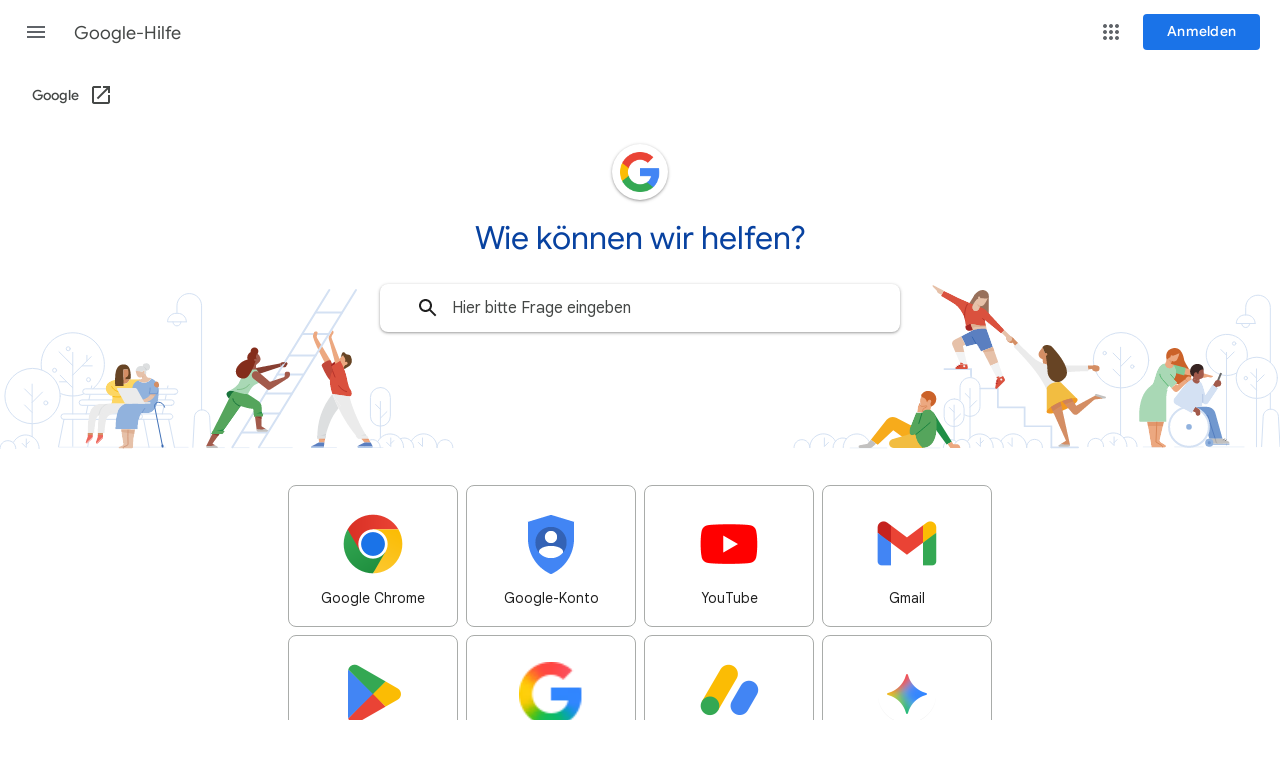

--- FILE ---
content_type: image/svg+xml
request_url: https://ssl.gstatic.com/support/content/images/static/homepage_header_background_v2.svg
body_size: 17293
content:
<svg width="1280" height="307" viewBox="0 0 1280 307" fill="none" xmlns="http://www.w3.org/2000/svg">
<circle cx="1121.01" cy="217.239" r="27.6618" stroke="#D4E1F3" stroke-linecap="round"/>
<path d="M1120.58 204.281V292.049" stroke="#D4E1F3" stroke-linecap="round"/>
<path d="M1120.58 223.588L1130.88 213.286" stroke="#D4E1F3" stroke-linecap="round"/>
<path d="M1120.39 233.491L1113.06 226.163" stroke="#D4E1F3" stroke-linecap="round"/>
<path d="M1120.39 217.429L1113.06 210.102" stroke="#D4E1F3" stroke-linecap="round"/>
<circle cx="1132.29" cy="223.588" r="1.69704" stroke="#D4E1F3" stroke-linecap="round"/>
<circle cx="1104.71" cy="210.101" r="1.69704" stroke="#D4E1F3" stroke-linecap="round"/>
<path d="M1101.26 297.3C1104.15 291.738 1110.46 288.868 1116.55 290.35C1122.63 291.832 1126.92 297.283 1126.93 303.549" stroke="#D4E1F3" stroke-linecap="round"/>
<path d="M1087.8 303.549C1087.7 300.666 1089.18 297.957 1091.66 296.486C1094.14 295.014 1097.23 295.014 1099.71 296.486C1102.19 297.957 1103.67 300.666 1103.57 303.549" stroke="#D4E1F3" stroke-linecap="round"/>
<path d="M1123.68 294.734C1126.64 293.471 1130.04 293.778 1132.73 295.551C1135.42 297.325 1137.04 300.329 1137.04 303.549" stroke="#D4E1F3" stroke-linecap="round"/>
<path d="M1114.09 293.965V302.54L1110 298.448" stroke="#D4E1F3" stroke-linecap="round" stroke-linejoin="round"/>
<path d="M1114.09 299.605L1117.08 296.611" stroke="#D4E1F3" stroke-linecap="round"/>
<path d="M967.574 298.298C970.459 292.736 976.772 289.866 982.86 291.348C988.948 292.83 993.234 298.281 993.24 304.547" stroke="#D4E1F3" stroke-linecap="round"/>
<path d="M1001.01 298.188C1003.89 292.626 1010.2 289.756 1016.29 291.239C1022.38 292.721 1026.67 298.171 1026.67 304.437" stroke="#D4E1F3" stroke-linecap="round"/>
<path d="M954.118 304.547C954.015 301.664 955.495 298.955 957.975 297.484C960.456 296.012 963.542 296.012 966.023 297.484C968.504 298.955 969.983 301.664 969.88 304.547" stroke="#D4E1F3" stroke-linecap="round"/>
<path d="M943.366 304.547C943.368 301.491 945.134 298.712 947.899 297.413C950.664 296.113 953.931 296.528 956.284 298.477" stroke="#D4E1F3" stroke-linecap="round"/>
<path d="M1026.67 304.547C1026.57 301.664 1028.05 298.955 1030.53 297.484C1033.01 296.012 1036.1 296.012 1038.58 297.484C1041.06 298.955 1042.54 301.664 1042.43 304.547" stroke="#D4E1F3" stroke-linecap="round"/>
<path d="M989.995 295.732C992.957 294.469 996.355 294.776 999.043 296.55C1001.73 298.323 1003.35 301.327 1003.35 304.547" stroke="#D4E1F3" stroke-linecap="round"/>
<path d="M970.01 245.48V294.754" stroke="#D4E1F3" stroke-linecap="round"/>
<path d="M980.402 294.963V303.538L976.309 299.446" stroke="#D4E1F3" stroke-linecap="round" stroke-linejoin="round"/>
<path d="M1012.1 294.963V303.538L1008 299.446" stroke="#D4E1F3" stroke-linecap="round" stroke-linejoin="round"/>
<path d="M970.01 264.207L976.509 257.708" stroke="#D4E1F3" stroke-linecap="round"/>
<path d="M969.88 255.153L965.258 250.531" stroke="#D4E1F3" stroke-linecap="round"/>
<path d="M980.402 300.604L983.397 297.609" stroke="#D4E1F3" stroke-linecap="round"/>
<path d="M960.037 256.93V244.581C960.037 239.068 964.507 234.599 970.02 234.599V234.599C975.533 234.599 980.003 239.068 980.003 244.581V263.309C980.003 268.822 975.533 273.291 970.02 273.291V273.291C968.197 273.293 966.409 272.796 964.849 271.854" stroke="#D4E1F3" stroke-linecap="round"/>
<path d="M954.118 262.131V297.209" stroke="#D4E1F3" stroke-linecap="round"/>
<path d="M954.118 277.424L960.616 270.925" stroke="#D4E1F3" stroke-linecap="round"/>
<path d="M953.998 269.129L949.376 264.507" stroke="#D4E1F3" stroke-linecap="round"/>
<rect x="944.145" y="255.882" width="19.9353" height="27.6918" rx="9.96763" stroke="#D4E1F3" stroke-linecap="round"/>
<path d="M980.402 245.49H997.891V264.367" stroke="#D4E1F3" stroke-width="1.68" stroke-linecap="round"/>
<path d="M944.375 226.083H971.118V233.57" stroke="#D4E1F3" stroke-width="1.68" stroke-linecap="round"/>
<path d="M997.892 264.367H1024.64V283.254" stroke="#D4E1F3" stroke-width="1.68" stroke-linecap="round"/>
<path d="M1024.64 283.254H1051.38V304.437" stroke="#D4E1F3" stroke-width="1.68" stroke-linecap="round"/>
<path d="M1051.38 304.437H1078.12" stroke="#D4E1F3" stroke-width="1.68" stroke-linecap="round"/>
<path d="M971.148 226.603V231.674" stroke="#D4E1F3" stroke-width="1.68" stroke-linecap="round"/>
<path d="M1087.95 222.45C1087.95 222.45 1078.91 222.779 1068.15 222.45C1062.48 222.308 1056.95 220.609 1052.18 217.538C1051.45 217.153 1050.81 216.611 1050.31 215.951C1049.76 214.623 1048.5 221.781 1047.12 221.392L1043.46 224.227L1033.48 221.871L1042.64 233.451C1042.64 233.451 1042.19 232.772 1054.21 230.765C1064.72 228.998 1079.34 228.25 1088.44 228.12L1087.95 222.45Z" fill="#EBEBEB"/>
<path d="M1087.95 222.45L1095.22 222.34L1095.26 225.355L1088.27 226.483L1087.95 222.45Z" fill="#D48E64"/>
<ellipse cx="1095.83" cy="225.377" rx="3.05468" ry="3.79339" transform="rotate(-84.72 1095.83 225.377)" fill="#D48E64"/>
<path d="M1049.51 221.601L1042.6 204.221L1039.47 208.504C1039.36 208.651 1039.26 208.804 1039.17 208.963C1038.51 210.229 1038.42 211.719 1038.92 213.055C1039.43 214.391 1040.49 215.446 1041.82 215.951L1042.6 216.26L1043.41 224.247L1049.51 221.601Z" fill="#D48E64"/>
<path d="M1017.99 199.949C1017.99 199.949 1024.24 206.498 1032.15 213.775C1036.32 217.654 1041.48 220.304 1047.07 221.432C1047.86 221.665 1048.69 221.723 1049.51 221.601C1050.83 221.032 1053.83 227.421 1055.1 228.1L1058.4 231.714L1061.46 239.969L1046.72 246.618C1043.85 240.571 1040.37 234.831 1036.34 229.488C1030.04 220.902 1020.08 210.171 1013.64 203.732L1017.99 199.949Z" fill="#EBEBEB"/>
<path d="M1060.94 300.873L1066.48 297.429L1068.96 302.331L1061.92 302.75L1060.94 300.873Z" fill="#D48E64"/>
<path d="M1046.66 268.829L1046.76 245.47C1046.76 244.831 1046.98 244.211 1047.38 243.713C1048.7 242.056 1052.31 238.721 1059.46 239.091C1060.22 239.122 1060.93 239.436 1061.46 239.969L1077.3 255.882L1046.66 268.829Z" fill="#F2BD41"/>
<path d="M1077.57 256.271C1078.57 258.557 1072.5 263.359 1064.06 266.992C1055.61 270.626 1047.74 271.574 1046.76 269.288C1045.77 267.002 1052.04 262.36 1060.49 258.717C1068.95 255.073 1076.58 254.005 1077.57 256.271Z" fill="#F19920"/>
<path d="M1102.36 255.582L1093.72 256.59L1095.78 252.288L1102.64 253.935L1102.36 255.582Z" fill="#D48E64"/>
<path d="M1095.14 252.607L1076.18 262.81L1073.48 258.387C1070.52 259.137 1067.62 260.114 1064.8 261.312L1072.79 270.566C1074.09 272.073 1076.36 272.256 1077.88 270.975L1096.55 254.694C1097 254.263 1097.07 253.574 1096.72 253.06C1096.37 252.546 1095.71 252.355 1095.14 252.607Z" fill="#D48E64"/>
<path d="M1067.92 302.001C1068.03 302.569 1068.58 302.938 1069.15 302.825C1069.72 302.712 1070.09 302.16 1069.98 301.592L1061.46 262.859C1058.4 264.364 1055.48 266.155 1052.76 268.21L1067.92 302.001Z" fill="#D48E64"/>
<path d="M1071.61 255.312L1070.24 255.552C1067.43 256.142 1064.68 256.988 1062.03 258.078L1064.82 261.312C1067.64 260.114 1070.54 259.137 1073.5 258.387L1071.61 255.312Z" fill="#CE835A"/>
<path d="M1050.8 263.988L1052.01 266.643L1052.76 268.21C1055.48 266.156 1058.4 264.364 1061.46 262.86L1060.46 258.717C1057.07 260.148 1053.84 261.914 1050.8 263.988Z" fill="#CE835A"/>
<path d="M1042.6 204.221L1045.78 212.208C1046.77 217.608 1047.36 223.073 1047.56 228.559C1047.56 236.545 1057.65 244.352 1065.31 234.549C1072.98 224.746 1051.34 203.173 1051.34 203.173C1051.34 203.173 1045.7 199.909 1042.56 204.172" fill="#674424"/>
<ellipse cx="1045.65" cy="211.531" rx="1.72699" ry="1.41753" transform="rotate(-33.41 1045.65 211.531)" fill="#D48E64"/>
<path d="M1017.99 199.949L1012.85 194.808L1010.71 196.934L1014.94 202.624L1017.99 199.949Z" fill="#D48E64"/>
<ellipse cx="1010.33" cy="196.591" rx="3.05468" ry="3.79339" transform="rotate(-51.08 1010.33 196.591)" fill="#D48E64"/>
<path d="M1058.58 302.311L1061.17 300.723L1062.74 301.163C1063.33 301.333 1063.93 301.421 1064.55 301.422H1069.98C1070.21 301.896 1070.18 302.457 1069.91 302.906C1069.63 303.355 1069.14 303.628 1068.61 303.628H1059.22C1058.55 303.628 1058 302.67 1058.58 302.311Z" fill="#C2C1C0"/>
<path d="M1105.15 255.333L1102.36 255.582L1101.66 255.133C1101.15 254.803 1100.59 254.544 1100 254.364L1094.81 252.787C1094.71 252.253 1094.9 251.705 1095.31 251.35C1095.73 250.995 1096.3 250.888 1096.81 251.07L1105.38 253.675C1105.78 253.8 1106.03 254.191 1105.97 254.601C1105.91 255.011 1105.57 255.32 1105.15 255.333Z" fill="#C2C1C0"/>
<path d="M988.817 153.18V177.448C988.817 179.564 985.823 175.002 983.756 174.893L969.621 180.313L985.503 153.69L988.817 153.18Z" fill="#98705B"/>
<path d="M975.011 151.394L969.381 160.098L973.704 163.882L977.277 155.337L975.011 151.394Z" fill="#98705B"/>
<path d="M979.913 163.872L981.041 167.965L973.614 170.351L970.619 165.13L973.254 161.426L978.186 153.091C978.644 152.305 979.396 151.733 980.277 151.503C981.157 151.273 982.093 151.402 982.878 151.863L987.869 154.778C987.869 154.778 985.014 162.275 982.089 163.023C981.531 163.142 980.949 163.065 980.442 162.804L979.913 163.872Z" fill="#E6C1A9"/>
<path d="M965.508 184.017C965.508 184.017 965.318 187.471 968.642 187.74C971.039 187.774 973.408 187.218 975.54 186.123L971.747 180.992C971.747 180.992 969.002 179.774 965.518 183.258" fill="#A42422"/>
<path d="M970.659 180.503L973.734 189.697L987 187.95L985.603 181.012L970.659 180.503Z" fill="#E6C1A9"/>
<path d="M997.253 245.47L1003.86 238.732C1004.86 237.733 1005.34 237.104 1004.79 236.126L1003.03 232.952V232.862L997.043 235.527L995.236 244.342C995.107 244.866 995.343 245.411 995.814 245.675C996.285 245.938 996.874 245.854 997.253 245.47Z" fill="#DA513E"/>
<path d="M960.546 221.252L955.875 224.107C955.45 224.348 955.243 224.847 955.373 225.319C955.502 225.79 955.935 226.113 956.424 226.103H966.656C967.038 226.096 967.396 225.916 967.629 225.613C967.862 225.31 967.945 224.917 967.854 224.546L967.115 221.222H960.527L960.546 221.252Z" fill="#DA513E"/>
<path d="M962.862 202.954L965.318 201.756L961.245 193.291L954.257 196.964C952.38 197.915 951.564 200.16 952.391 202.095L955.445 209.273H964.31L962.862 202.954Z" fill="#E6C1A9"/>
<path d="M955.445 209.273L960.536 221.222H967.125L964.31 209.273H955.445Z" fill="#F2F3F4"/>
<path d="M992.87 203.942L982.718 207.825L990.425 222.719L998.281 219.375L992.87 203.942Z" fill="#E6C1A9"/>
<path d="M1003 232.862L998.281 219.375L990.425 222.719L997.043 235.527L1003 232.862Z" fill="#F2F3F4"/>
<mask id="mask0" mask-type="alpha" maskUnits="userSpaceOnUse" x="961" y="185" width="32" height="24">
<path d="M984.714 185.464C981.352 185.335 977.989 185.698 974.732 186.542C973.833 186.78 972.963 187.115 972.136 187.541L961.205 193.281L966.147 203.543L976.698 200.907L981.121 208.424L992.87 203.932L987 187.121C986.649 186.153 985.744 185.497 984.714 185.464Z" fill="#5B7FC0"/>
</mask>
<g mask="url(#mask0)">
<path d="M984.714 185.464C981.352 185.335 977.989 185.698 974.732 186.542C973.833 186.78 972.963 187.115 972.136 187.541L961.205 193.281L966.147 203.543L976.698 200.907L981.121 208.424L992.87 203.932L987 187.121C986.649 186.153 985.744 185.497 984.714 185.464Z" fill="#5B7FC0"/>
<path d="M972.016 193.67L980.691 208.854" stroke="#3868B2"/>
</g>
<path d="M982.718 207.825L983.467 209.273L994.238 207.825L992.87 203.942L982.718 207.825Z" fill="#DEB093"/>
<circle cx="964.21" cy="223.239" r="1.06814" fill="#F2F3F4"/>
<circle cx="1001.27" cy="236.525" r="1.06814" fill="#F2F3F4"/>
<path d="M957.442 223.159L957.971 224.047" stroke="#B22024" stroke-linecap="round"/>
<path d="M959.079 222.21L959.608 223.089" stroke="#B22024" stroke-linecap="round"/>
<path d="M996.045 240.269L997.083 240.309" stroke="#B22024" stroke-linecap="round"/>
<path d="M996.504 238.033L997.532 238.073" stroke="#B22024" stroke-linecap="round"/>
<path d="M986.112 183.558C983.348 184.015 980.542 184.152 977.747 183.967C975.818 183.699 973.857 184.109 972.196 185.125L970.849 181.132L969.76 178.566L985.363 179.734L986.112 183.558Z" fill="#DEB093"/>
<path d="M960.537 221.222L959.928 219.814C959.928 219.814 960.617 219.814 961.515 219.814C962.359 219.829 963.096 220.391 963.332 221.202L960.537 221.222Z" fill="#DA513E"/>
<path d="M997.043 235.527L996.374 234.239L997.782 233.63C998.564 233.317 999.46 233.552 999.988 234.209L997.043 235.527Z" fill="#DA513E"/>
<path d="M980.432 162.804L976.678 160.657L979.444 164.96L980.432 162.804Z" fill="#DEB093"/>
<path d="M988.817 153.181C988.448 157.044 984.075 155.097 980.831 155.097C978.974 155.097 976.299 156.255 975.48 157.653C974.842 158.751 973.214 156.874 973.214 155.517C973.214 152.302 977.846 147.021 982.638 147.021C985.922 147.001 989.167 149.956 988.817 153.181Z" fill="#98705B"/>
<ellipse cx="979.128" cy="154.913" rx="1.47743" ry="1.07812" transform="rotate(-83.67 979.128 154.913)" fill="#E6C1A9"/>
<path d="M943.806 147.74L932.825 142C932.451 142.648 932.557 143.466 933.084 143.997L936.798 147.71L936.908 148.189C937.058 149.033 937.578 149.766 938.325 150.186L941.54 151.943L943.806 147.74Z" fill="#E6C1A9"/>
<path d="M1004.57 187.102L1010.77 193.441L1008.02 196.016L1001.75 190.036L1004.57 187.102Z" fill="#E6C1A9"/>
<ellipse cx="1009.03" cy="195.534" rx="2.78515" ry="3.18445" transform="rotate(-45 1009.03 195.534)" fill="#E6C1A9"/>
<mask id="mask1" mask-type="alpha" maskUnits="userSpaceOnUse" x="940" y="147" width="65" height="44">
<path d="M958.321 154.898L943.806 147.74L940.901 153.021C940.901 153.021 950.684 158.531 954.996 161.486C958.989 164.231 962.074 169.322 963.881 173.575C965.688 177.828 965.478 184.017 965.478 184.017C968.473 181.022 971.198 180.253 975.93 181.791C979.171 182.716 982.552 183.054 985.912 182.789L984.824 177.039L1001.18 190.575L1004.52 187.091L985.912 167.076C985.057 166.157 984.002 165.446 982.828 165L979.903 163.872C979.853 164.042 979.544 164.661 979.484 164.87C978.555 167.386 976.299 168.604 974.492 167.865C972.686 167.126 971.907 164.551 972.845 162.165C972.845 162.165 973.155 161.616 973.245 161.456L958.321 154.898Z" fill="#DA513E"/>
</mask>
<g mask="url(#mask1)">
<path d="M958.321 154.898L943.806 147.74L940.901 153.021C940.901 153.021 950.684 158.531 954.996 161.486C958.989 164.231 962.074 169.322 963.881 173.575C965.688 177.828 965.478 184.017 965.478 184.017C968.473 181.022 971.198 180.253 975.93 181.791C979.171 182.716 982.552 183.054 985.912 182.789L984.824 177.039L1001.18 190.575L1004.52 187.091L985.912 167.076C985.057 166.157 984.002 165.446 982.828 165L979.903 163.872C979.853 164.042 979.544 164.661 979.484 164.87C978.555 167.386 976.299 168.604 974.492 167.865C972.686 167.126 971.907 164.551 972.845 162.165C972.845 162.165 973.155 161.616 973.245 161.456L958.321 154.898Z" fill="#DA513E"/>
<path d="M989.316 181.421L982.678 175.681" stroke="#B8332A" stroke-linecap="round"/>
<path d="M964.909 179.974C964.909 179.974 963.102 167.805 967.275 161.267" stroke="#B8332A" stroke-linecap="round"/>
</g>
<path d="M1241.7 180.523C1241.7 182.728 1243.48 184.516 1245.69 184.516C1247.9 184.516 1249.68 182.728 1249.68 180.523" stroke="#D4E1F3" stroke-linecap="round"/>
<path d="M1270.33 250.311V266.184" stroke="#D4E1F3" stroke-linecap="round"/>
<path d="M1245.71 171.968V164.511C1245.71 157.713 1251.22 152.202 1258.02 152.202C1264.82 152.202 1270.33 157.713 1270.33 164.511V219.325" stroke="#D4E1F3" stroke-linecap="round"/>
<path d="M1261.6 303.598L1263.18 273.431C1263.39 269.37 1266.74 266.184 1270.81 266.184V266.184C1274.87 266.184 1278.22 269.372 1278.42 273.431L1280 303.598" stroke="#D4E1F3" stroke-linecap="round"/>
<path fill-rule="evenodd" clip-rule="evenodd" d="M1255.11 180.523H1236.31V180.523C1236.31 175.798 1240.14 171.968 1244.86 171.968H1246.55C1248.82 171.968 1250.99 172.869 1252.6 174.474C1254.2 176.078 1255.1 178.254 1255.1 180.523V180.523H1255.11Z" stroke="#D4E1F3" stroke-linecap="round"/>
<circle cx="1256.8" cy="234.818" r="20.5742" stroke="#D4E1F3" stroke-linecap="round"/>
<path d="M1236.63 230.047C1228.49 234.475 1218.39 232.916 1211.97 226.237C1205.54 219.559 1204.37 209.41 1209.12 201.448C1213.86 193.486 1223.34 189.676 1232.27 192.142C1241.2 194.608 1247.38 202.741 1247.37 212.008C1247.37 213.447 1247.22 214.883 1246.92 216.291" stroke="#D4E1F3" stroke-linecap="round"/>
<path d="M1256.48 225.924V303.778" stroke="#D4E1F3" stroke-linecap="round"/>
<path d="M1256.48 239.54L1264.14 231.883" stroke="#D4E1F3" stroke-linecap="round"/>
<path d="M1256.34 246.897L1250.89 241.457" stroke="#D4E1F3" stroke-linecap="round"/>
<path d="M1256.34 234.958L1250.89 229.517" stroke="#D4E1F3" stroke-linecap="round"/>
<path d="M1226.47 209.383V302.211" stroke="#D4E1F3" stroke-linecap="round"/>
<path d="M1226.47 216.59L1234.13 208.933" stroke="#D4E1F3" stroke-linecap="round"/>
<path d="M1226.33 212.008L1220.88 206.557" stroke="#D4E1F3" stroke-linecap="round"/>
<circle cx="1234.13" cy="200.508" r="1.69704" stroke="#D4E1F3" stroke-linecap="round"/>
<circle cx="1245.81" cy="235.128" r="1.69704" stroke="#D4E1F3" stroke-linecap="round"/>
<path opacity="0.5" d="M1174.61 303.898H1203.18" stroke="#D4E1F3" stroke-linecap="round"/>
<path opacity="0.5" d="M1209.47 303.898H1244.11" stroke="#D4E1F3" stroke-linecap="round"/>
<path opacity="0.5" d="M1143.28 303.898H1164.38" stroke="#D4E1F3" stroke-linecap="round"/>
<path d="M1149.37 244.132C1136.48 254.724 1139.46 278.752 1139.46 278.752H1166.15V258.627C1166.15 254.175 1166.6 249.143 1167.47 247.147L1154.79 238.901C1153.12 240.78 1151.3 242.529 1149.37 244.132Z" fill="#A9D8B5"/>
<mask id="mask2" mask-type="alpha" maskUnits="userSpaceOnUse" x="1147" y="278" width="19" height="27">
<path d="M1163.98 278.752L1159.76 296.93C1159.55 297.834 1159.96 298.769 1160.76 299.236L1165.28 301.921C1165.83 302.242 1166.1 302.894 1165.93 303.511C1165.76 304.127 1165.2 304.553 1164.56 304.547H1151.58L1147.13 278.802L1163.98 278.752Z" fill="#ECA880"/>
</mask>
<g mask="url(#mask2)">
<path d="M1163.98 278.752L1159.76 296.93C1159.55 297.834 1159.96 298.769 1160.76 299.236L1165.28 301.921C1165.83 302.242 1166.1 302.894 1165.93 303.511C1165.76 304.127 1165.2 304.553 1164.56 304.547H1151.58L1147.13 278.802L1163.98 278.752Z" fill="#ECA880"/>
<path d="M1156.95 275.967L1155.96 299.006L1161.6 302.44C1162.48 302.972 1162.89 304.024 1162.62 305.013C1162.34 306.003 1161.44 306.686 1160.41 306.683H1149.35" stroke="#D98758"/>
</g>
<path opacity="0.5" d="M1147.81 282.934H1163L1163.98 278.752H1147.08L1147.81 282.934Z" fill="#D98758"/>
<path d="M1166.51 215.981C1166.51 215.981 1164.15 207.466 1172.57 205.33C1180.98 203.193 1183.3 212.317 1184.17 216.989C1185.04 221.661 1197.66 234.139 1186.86 239.64C1176.06 245.14 1172.51 237.054 1170.75 233.451C1168.99 229.847 1166.51 215.981 1166.51 215.981Z" fill="#CB6229"/>
<path d="M1184.72 224.856L1213.13 233.091C1212.54 234.155 1211.32 234.707 1210.13 234.449L1207.79 233.94L1204.91 234.649C1204.31 234.798 1203.68 234.819 1203.06 234.709L1182.87 231.125L1184.72 224.856Z" fill="#ECA880"/>
<path d="M1165.38 220.234L1166.68 217.059C1167.23 216.392 1167.86 215.789 1168.54 215.262C1170.87 213.416 1170.88 214.913 1171.87 213.505C1172.47 212.647 1174.22 212.387 1175.19 211.988L1179.44 210.221C1178.99 212.58 1178.13 214.842 1176.89 216.9C1175.99 218.202 1174.34 218.755 1172.84 218.257L1172.05 217.958L1170.74 220.733L1175.27 222.25L1172.5 229.637L1164.8 226.054L1164.62 221.721L1165.38 220.254" fill="#ECA880"/>
<ellipse cx="1171.67" cy="213.807" rx="1.6072" ry="1.16797" transform="rotate(-82.79 1171.67 213.807)" fill="#ECA880"/>
<path d="M1173.83 221.761L1185.72 224.816L1184.17 232.432L1174.72 229.867L1173.79 223.767" fill="#81C995"/>
<mask id="mask3" mask-type="alpha" maskUnits="userSpaceOnUse" x="1152" y="220" width="26" height="28">
<path d="M1176.19 227.281C1175.74 225.315 1174.94 223.445 1173.82 221.761C1173.5 223.351 1172.31 224.623 1170.74 225.046C1169.18 225.468 1167.51 224.97 1166.43 223.757C1165.55 222.805 1165.16 221.5 1165.38 220.224C1163.02 220.522 1160.89 221.765 1159.47 223.668C1156.24 228.06 1155.4 234.479 1152.48 241.816L1167.46 247.137C1167.48 245.559 1168.12 244.052 1169.23 242.934L1171.29 245.24L1177.35 239.6L1174.09 236.186C1176.01 233.643 1176.77 230.412 1176.19 227.281Z" fill="#A9D8B5"/>
</mask>
<g mask="url(#mask3)">
<path d="M1176.19 227.281C1175.74 225.315 1174.94 223.445 1173.82 221.761C1173.5 223.351 1172.31 224.623 1170.74 225.046C1169.18 225.468 1167.51 224.97 1166.43 223.757C1165.55 222.805 1165.16 221.5 1165.38 220.224C1163.02 220.522 1160.89 221.765 1159.47 223.668C1156.24 228.06 1155.4 234.479 1152.48 241.816L1167.46 247.137C1167.48 245.559 1168.12 244.052 1169.23 242.934L1171.29 245.24L1177.35 239.6L1174.09 236.186C1176.01 233.643 1176.77 230.412 1176.19 227.281Z" fill="#A9D8B5"/>
<path d="M1174.44 235.896L1170.34 231.195" stroke="#5BB874"/>
<path d="M1168.86 243.623L1162.75 236.775C1162.75 236.775 1159.68 233.301 1159.82 230.865" stroke="#5BB874"/>
</g>
<path opacity="0.5" d="M1172.05 217.958L1168.76 216.74L1171.02 220.144L1172.05 217.958Z" fill="#D98758"/>
<path d="M1211.53 301.123H1229.43" stroke="#7198CF"/>
<path d="M1210.26 299.436C1210.26 300.07 1210.78 300.584 1211.41 300.584H1222.14C1222.58 300.58 1222.96 300.292 1223.09 299.873C1223.22 299.453 1223.05 299.001 1222.69 298.757L1215.91 295.353H1209.26L1210.26 299.436Z" fill="#C2C1C0"/>
<path d="M1216.54 299.436C1216.54 299.74 1216.66 300.032 1216.88 300.247C1217.09 300.463 1217.38 300.584 1217.69 300.584H1228.4C1228.84 300.576 1229.22 300.286 1229.34 299.868C1229.46 299.45 1229.3 299 1228.94 298.757L1222.17 295.353H1215.51L1216.54 299.436Z" fill="#C2C1C0"/>
<path d="M1215.13 295.353L1216.13 299.276C1216.17 299.544 1216.31 299.786 1216.52 299.948C1216.74 300.11 1217.01 300.177 1217.28 300.134" stroke="#A5A4A4" stroke-width="0.91"/>
<path d="M1225.29 297.789L1226.05 296.87" stroke="#787878" stroke-width="0.91" stroke-linecap="round"/>
<path d="M1193.16 263.868H1207.04C1208.79 263.869 1210.49 264.398 1211.94 265.385C1213.64 266.555 1214.86 268.288 1215.4 270.277L1222.47 295.493H1209.32L1203.33 277.694H1191.96C1186.94 277.694 1182.86 273.618 1182.86 268.589V264.806H1193.16" fill="#7198CF"/>
<path d="M1215.09 295.353L1207.68 272.413H1205.07" stroke="#547DBF"/>
<path d="M1223.58 296.93L1224.47 295.872" stroke="#787878" stroke-width="0.91" stroke-linecap="round"/>
<circle cx="1209.26" cy="299.755" r="4.06292" fill="#91B2DE"/>
<circle cx="1209.26" cy="299.755" r="1.58723" fill="#7198CF"/>
<rect x="1220.21" y="229.685" width="1.92664" height="8.70483" transform="rotate(22.39 1220.21 229.685)" fill="#6B6B6B"/>
<path d="M1212.73 242.465L1214.86 239.271L1218.6 241.337L1216.74 244.841L1212.73 242.465Z" fill="#A25A4B"/>
<circle cx="1217.95" cy="240.309" r="3.26431" fill="#A25A4B"/>
<path d="M1203.14 228.05C1201.96 232.043 1200.22 235.447 1196.36 234.808C1192.49 234.169 1189.49 231.484 1190.18 227.331C1190.71 223.297 1194.4 220.449 1198.43 220.962C1203.37 221.801 1203.99 225.195 1203.14 228.05Z" fill="#372422"/>
<path d="M1199.11 239.261L1199.67 235.896H1199.78C1200.31 235.958 1200.84 235.886 1201.34 235.687C1202.73 235.102 1203.64 233.752 1203.67 232.243C1203.87 230.367 1203.79 228.473 1203.42 226.623L1203.02 226.563C1201 226.229 1199.06 227.547 1198.63 229.557L1198.33 231.005L1194.41 230.526L1193.41 233.68L1192.58 237.593L1192.05 241.816L1199.28 243.024L1199.11 239.261Z" fill="#A25A4B"/>
<ellipse cx="1195.89" cy="231.122" rx="1.93663" ry="1.64713" transform="rotate(-80.56 1195.89 231.122)" fill="#A25A4B"/>
<circle cx="1188.98" cy="283.883" r="19.9253" fill="white" stroke="#D4E1F3" stroke-width="2" stroke-linecap="round"/>
<circle cx="1188.98" cy="283.883" r="2.82508" fill="#91B2DE"/>
<path d="M1193.27 262.859L1198.44 265.684C1199.12 266.042 1199.64 266.636 1199.9 267.352C1200.28 268.431 1200.41 269.579 1200.29 270.716C1200.22 271.363 1199.85 271.94 1199.29 272.273L1198.95 272.483C1198.35 272.837 1197.62 272.875 1196.98 272.584C1196.35 272.293 1195.9 271.711 1195.78 271.025L1195.5 269.368L1190.41 267.212L1193.27 262.859Z" fill="#A25A4B"/>
<path opacity="0.25" d="M1190.95 245.779L1182.69 257.049L1195.31 264.397" stroke="#547DBF"/>
<mask id="mask4" mask-type="alpha" maskUnits="userSpaceOnUse" x="1173" y="235" width="46" height="36">
<path d="M1218.17 245.26L1208.11 260.314C1207.65 260.976 1206.95 261.418 1206.15 261.534C1205.36 261.65 1204.55 261.428 1203.93 260.923L1202.24 259.535V263.868H1195.63L1191.73 270.227L1175.61 261.492C1174.52 260.897 1173.75 259.852 1173.5 258.636C1173.25 257.42 1173.55 256.157 1174.32 255.183L1187.47 238.642C1189.76 236.066 1191.69 235.767 1192.38 235.747C1192.48 235.733 1192.58 235.733 1192.67 235.747L1192.92 235.817L1198.02 237.384C1198.64 237.573 1199.22 237.848 1199.76 238.202C1199.81 238.23 1199.86 238.263 1199.9 238.302C1200.8 238.928 1201.53 239.782 1202 240.778C1204.07 245.22 1205.29 252.238 1205.29 252.238L1212.52 241.547L1218.17 245.26Z" fill="#D4E1F3"/>
</mask>
<g mask="url(#mask4)">
<path d="M1218.17 245.26L1208.11 260.314C1207.65 260.976 1206.95 261.418 1206.15 261.534C1205.36 261.65 1204.55 261.428 1203.93 260.923L1202.24 259.535V263.868H1195.63L1191.73 270.227L1175.61 261.492C1174.52 260.897 1173.75 259.852 1173.5 258.636C1173.25 257.42 1173.55 256.157 1174.32 255.183L1187.47 238.642C1189.76 236.066 1191.69 235.767 1192.38 235.747C1192.48 235.733 1192.58 235.733 1192.67 235.747L1192.92 235.817L1198.02 237.384C1198.64 237.573 1199.22 237.848 1199.76 238.202C1199.81 238.23 1199.86 238.263 1199.9 238.302C1200.8 238.928 1201.53 239.782 1202 240.778C1204.07 245.22 1205.29 252.238 1205.29 252.238L1212.52 241.547L1218.17 245.26Z" fill="#D4E1F3"/>
<path opacity="0.25" d="M1202.74 260.533V251.01" stroke="#547DBF"/>
</g>
<path d="M1199.73 238.222C1199.01 239.929 1197.86 240.977 1196.01 240.468C1194.15 239.959 1192.01 237.753 1192.5 235.747C1192.59 235.736 1192.68 235.736 1192.77 235.747L1193.01 235.816L1197.92 237.324C1198.51 237.503 1199.08 237.768 1199.59 238.112C1199.64 238.143 1199.69 238.18 1199.73 238.222Z" fill="#A25A4B"/>
<path d="M1185.38 236.206L1177.12 242.195L1176 240.888L1171.35 245.21L1171.98 245.909L1173.89 247.985C1174.4 248.571 1175.12 248.929 1175.89 248.977C1176.66 249.026 1177.41 248.762 1177.99 248.245L1187.65 238.921L1185.38 236.206Z" fill="#ECA880"/>
<path d="M1187.65 238.911L1191.64 236.416C1191.64 236.416 1191.12 233.421 1188.65 233.481C1187.67 233.554 1186.79 234.083 1186.26 234.908L1185.38 236.206L1187.65 238.911Z" fill="#ECA880"/>
<path d="M868.896 298.298C866.016 292.724 859.697 289.845 853.602 291.329C847.507 292.812 843.218 298.273 843.221 304.547" stroke="#D4E1F3" stroke-linecap="round"/>
<path d="M835.464 298.188C832.579 292.626 826.267 289.756 820.179 291.238C814.091 292.721 809.805 298.171 809.799 304.437" stroke="#D4E1F3" stroke-linecap="round"/>
<path d="M809.799 304.547C809.799 300.191 806.268 296.66 801.913 296.66C797.557 296.66 794.027 300.191 794.027 304.547" stroke="#D4E1F3" stroke-linecap="round"/>
<path d="M846.465 295.732C843.501 294.46 840.097 294.762 837.403 296.537C834.71 298.312 833.089 301.321 833.089 304.547" stroke="#D4E1F3" stroke-linecap="round"/>
<path d="M824.364 294.963V303.538L828.457 299.446" stroke="#D4E1F3" stroke-linecap="round" stroke-linejoin="round"/>
<path d="M933.244 269.108L951.762 298.747L946.661 301.602L933.244 282.904V269.108Z" fill="#208E45"/>
<path d="M952.8 304.916C952.8 304.237 951.802 301.153 952.411 301.153H956.573C958.652 301.153 960.337 302.838 960.337 304.916" fill="#ECA880"/>
<path d="M912.58 283.184L896.189 274.749C892.922 273.069 888.924 273.935 886.645 276.815L870.883 296.78L877.751 301.861L893.264 287.317L903.476 294.644L915.176 289.543L912.58 283.184Z" fill="#F7AB1B"/>
<path d="M930.199 267.331L931.727 261.482L932.845 254.933L926.436 252.497L921.974 252.917C921.974 252.917 918.939 255.702 920.586 261.991C922.233 268.28 924.21 271.115 924.21 271.115L930.199 267.331Z" fill="#ECA880"/>
<path opacity="0.5" d="M924.04 304.896H940.062" stroke="#D4E1F3" stroke-linecap="round"/>
<path d="M951.762 298.747L955.525 304.896H950.274L947.669 301.033L951.762 298.747Z" fill="#ECA880"/>
<path opacity="0.5" d="M850.119 304.896H886.855" stroke="#D4E1F3" stroke-linecap="round"/>
<path d="M920.846 304.916H893.533C891.078 304.916 889.087 302.929 889.081 300.474C889.082 298.496 890.387 296.756 892.285 296.201L915.176 289.523L924.789 300.674C925.452 301.441 925.601 302.526 925.169 303.444C924.738 304.361 923.806 304.938 922.792 304.916H920.846Z" fill="#F2BD41"/>
<mask id="mask5" mask-type="alpha" maskUnits="userSpaceOnUse" x="909" y="266" width="28" height="39">
<path d="M936.718 278.872C936.399 271.484 932.026 266.383 928.552 266.383C926.619 266.315 924.719 266.902 923.162 268.05L922.623 269.488H916.054C916.054 269.488 912.72 278.263 910.763 282.865C908.807 287.467 908.767 292.198 912.021 292.198C913.158 292.143 914.266 291.821 915.255 291.26C915.823 296.557 918.385 301.44 922.423 304.916C937.137 304.916 937.047 286.249 936.718 278.872Z" fill="#55A55C"/>
</mask>
<g mask="url(#mask5)">
<path d="M936.718 278.872C936.399 271.484 932.026 266.383 928.552 266.383C926.619 266.315 924.719 266.902 923.162 268.05L922.623 269.488H916.054C916.054 269.488 912.72 278.263 910.763 282.865C908.807 287.467 908.767 292.198 912.021 292.198C913.158 292.143 914.266 291.821 915.255 291.26C915.823 296.557 918.385 301.44 922.423 304.916C937.137 304.916 937.047 286.249 936.718 278.872Z" fill="#55A55C"/>
<path d="M913.588 292.937C913.588 292.937 916.403 291.619 930.409 279.291L913.588 292.937Z" fill="#34A851"/>
<path d="M913.588 292.937C913.588 292.937 916.403 291.619 930.409 279.291" stroke="#1A8140"/>
<path d="M923.212 266.104L918.709 280.818L923.212 266.104Z" fill="#34A851"/>
<path d="M923.212 266.104L918.709 280.818" stroke="#1A8140"/>
</g>
<path d="M929.101 247.955C926.109 247.606 923.172 248.954 921.485 251.449C921.182 251.9 921.095 252.461 921.247 252.982C921.399 253.503 921.775 253.929 922.273 254.145L923.571 254.704C925.077 255.342 926.209 256.632 926.646 258.208L926.925 259.206L927.284 259.266C927.302 258.721 927.487 258.195 927.814 257.758C928.394 256.782 929.647 256.445 930.639 257C931.053 257.364 931.262 257.909 931.198 258.457C931.198 259.356 930.439 260.054 930.459 260.943C930.499 261.503 930.61 262.057 930.788 262.59C930.788 262.66 931.058 263.588 931.038 263.588C934.53 262.273 936.667 258.737 936.207 255.034C935.747 251.331 932.809 248.425 929.101 248.005V247.955Z" fill="#CB6229"/>
<mask id="mask6" mask-type="alpha" maskUnits="userSpaceOnUse" x="917" y="259" width="11" height="11">
<path d="M920.157 259.655L920.486 261.571C920.702 262.403 921.514 262.935 922.363 262.799L926.416 262.22C926.952 262.181 927.438 262.536 927.564 263.059C927.675 263.54 927.456 264.036 927.025 264.277L923.77 266.054L922.622 269.488H917.122L917.831 264.247C918.043 262.652 918.74 261.16 919.827 259.974L920.157 259.655Z" fill="#ECA880"/>
</mask>
<g mask="url(#mask6)">
<path d="M920.157 259.655L920.486 261.571C920.702 262.403 921.514 262.935 922.363 262.799L926.416 262.22C926.952 262.181 927.438 262.536 927.564 263.059C927.675 263.54 927.456 264.036 927.025 264.277L923.77 266.054L922.622 269.488H917.122L917.831 264.247C918.043 262.652 918.74 261.16 919.827 259.974L920.157 259.655Z" fill="#ECA880"/>
<path d="M919.498 258.577L920.017 261.571C920.18 262.544 921.028 263.252 922.014 263.239L925.857 262.839C926.396 262.839 926.935 262.719 927.065 263.249V263.249C927.185 263.728 926.646 263.997 926.206 264.247L923.391 265.764L921.654 270.925" stroke="#D98758"/>
</g>
<path d="M859.752 302.241C859.044 302.362 858.548 303.008 858.613 303.724C858.679 304.439 859.283 304.985 860.002 304.976L869.895 305.026C870.845 305.043 871.763 304.684 872.45 304.028L876.004 300.564L870.883 296.77L867.299 300.853L859.752 302.241Z" fill="#C2C1C0"/>
<path d="M172.949 178.885C172.949 181.091 174.736 182.879 176.942 182.879C179.147 182.879 180.935 181.091 180.935 178.885" stroke="#D4E1F3" stroke-linecap="round"/>
<path d="M176.962 170.33V162.863C176.962 156.066 182.472 150.555 189.27 150.555C196.068 150.555 201.579 156.066 201.579 162.863V266.882" stroke="#D4E1F3" stroke-linecap="round"/>
<path d="M192.854 304.287L194.431 274.13C194.633 270.07 197.984 266.883 202.048 266.882V266.882C206.114 266.882 209.467 270.069 209.675 274.13L211.252 304.287" stroke="#D4E1F3" stroke-linecap="round"/>
<path fill-rule="evenodd" clip-rule="evenodd" d="M186.365 178.885H167.558V178.885C167.558 176.617 168.459 174.441 170.064 172.836C171.668 171.232 173.844 170.33 176.113 170.33H177.8C182.525 170.33 186.355 174.161 186.355 178.885V178.885H186.365Z" stroke="#D4E1F3" stroke-linecap="round"/>
<path d="M303.362 190.994H327.529" stroke="#D4E1F3" stroke-width="2" stroke-linecap="round"/>
<path d="M313.174 191.903C312.605 192.851 313.055 193.989 313.364 195.058C315.361 201.955 326.341 222.59 326.341 222.59C327.011 222.271 327.656 221.9 328.268 221.481C329.726 220.483 331.343 218.936 330.804 217.858L316.988 194.858C316.687 193.923 316.687 192.918 316.988 191.983L317.587 190.066C317.682 189.708 317.617 189.325 317.408 189.019C317.199 188.712 316.867 188.512 316.499 188.469H315.391C314.831 188.512 314.333 188.84 314.073 189.337L313.174 191.903Z" fill="#ECA880"/>
<path d="M280.142 220.433L280.671 219.964C281.219 219.471 281.93 219.197 282.668 219.195H286.182C286.671 219.197 287.122 219.459 287.365 219.883C287.608 220.307 287.606 220.829 287.359 221.252L286.042 223.528C285.799 223.949 285.35 224.207 284.864 224.207H282.079L280.591 223.787L280.122 220.433" fill="#873F32"/>
<path d="M254.696 225.275L280.142 220.433L280.611 223.787L257.471 231.514L254.696 225.275Z" fill="#873F32"/>
<path d="M256.323 227.301L255.954 222.06L258.949 219.445C260.261 218.299 260.791 216.496 260.307 214.823C259.8 213.008 258.66 211.435 257.092 210.391L250.983 218.626L250.653 227.241L256.323 227.301Z" fill="#A25A4B"/>
<path d="M234.432 248.015C230.568 247.017 228.282 248.015 227.084 249.612C225.178 252.148 229.081 255.602 229.081 255.602" fill="#18733B"/>
<path d="M329.316 146.991L232.375 304.167" stroke="#D4E1F3" stroke-width="2" stroke-linecap="round"/>
<path d="M289.256 212.437H315.71" stroke="#D4E1F3" stroke-width="2" stroke-linecap="round"/>
<path d="M277.057 231.544H303.012" stroke="#D4E1F3" stroke-width="2" stroke-linecap="round"/>
<path d="M266.077 250.511H292.031" stroke="#D4E1F3" stroke-width="2" stroke-linecap="round"/>
<path d="M253.369 270.496H279.813" stroke="#D4E1F3" stroke-width="2" stroke-linecap="round"/>
<path d="M242.068 289.583H267.364" stroke="#D4E1F3" stroke-width="2" stroke-linecap="round"/>
<path opacity="0.5" d="M207.828 304.587H224.449" stroke="#D4E1F3" stroke-linecap="round"/>
<path opacity="0.5" d="M232.395 304.587H249.036" stroke="#D4E1F3" stroke-linecap="round"/>
<path opacity="0.5" d="M258.59 304.587H292.291" stroke="#D4E1F3" stroke-linecap="round"/>
<path d="M261.475 283.224L261.435 273.441H254.976L256.643 286.518L261.954 287.047L265.847 286.059L261.475 283.224Z" fill="#A25A4B"/>
<path d="M234.691 259.485L221.295 286.827L224.289 286.169L240.761 262.829C238.46 262.317 236.354 261.156 234.691 259.485Z" fill="#208E45"/>
<path d="M217.661 303.758L215.065 302.161L213.498 302.61C212.911 302.781 212.303 302.868 211.691 302.87H206.261C206.026 303.343 206.052 303.904 206.331 304.353C206.609 304.802 207.1 305.076 207.628 305.076H217.012C217.691 305.076 218.24 304.117 217.661 303.758Z" fill="#C2C1C0"/>
<path d="M268.073 287.397L265.478 285.799L263.91 286.249C263.323 286.419 262.715 286.506 262.103 286.508H256.673C256.438 286.981 256.465 287.543 256.743 287.992C257.021 288.441 257.512 288.714 258.041 288.714H267.424C267.736 288.714 268.021 288.537 268.159 288.257C268.296 287.977 268.263 287.644 268.073 287.397Z" fill="#C2C1C0"/>
<path d="M219.508 290.94H212.26L206.62 302.171L206.261 302.88H211.691C212.303 302.878 212.911 302.791 213.498 302.62L215.065 302.171L212.52 300.594L219.508 290.94Z" fill="#A25A4B"/>
<path d="M261.644 264.626C261.739 261.941 260.431 259.4 258.19 257.918C254.656 255.572 249.086 251.928 244.145 248.814C240.152 246.308 237.017 246.747 234.891 247.815C233.151 248.715 231.749 250.154 230.898 251.918L211.332 290.94H220.885L240.711 262.839C244.702 264.518 248.934 265.552 253.249 265.904L254.057 273.451H262.044L261.644 264.626Z" fill="#55A55C"/>
<mask id="mask7" mask-type="alpha" maskUnits="userSpaceOnUse" x="211" y="246" width="52" height="45">
<path d="M261.644 264.626C261.739 261.941 260.431 259.4 258.19 257.918C254.656 255.572 249.086 251.928 244.145 248.814C240.152 246.308 237.017 246.747 234.891 247.815C233.151 248.715 231.749 250.154 230.898 251.918L211.332 290.94H220.885L240.711 262.839C244.702 264.518 248.934 265.552 253.249 265.904L254.057 273.451H262.044L261.644 264.626Z" fill="#55A55C"/>
</mask>
<g mask="url(#mask7)">
<path d="M242.528 264.067C242.528 264.067 233.084 261.282 232.874 255.412" stroke="#18733B"/>
</g>
<path d="M211.332 290.93L212.809 287.986H224.729L222.652 290.93H211.332Z" fill="#55A55C"/>
<path d="M222.962 287.986L224.239 286.169L216.163 287.986H222.962Z" fill="#208E45"/>
<path d="M254.057 273.441L253.778 270.496H263.241L262.802 273.441H254.057Z" fill="#55A55C"/>
<path d="M261.904 270.496L261.854 268.679L256.284 270.496H261.904Z" fill="#208E45"/>
<path d="M212.26 290.93H219.508L218.03 292.967L212.26 290.93Z" fill="#873F32"/>
<path d="M254.976 273.441H261.435L261.445 275.927L254.976 273.441Z" fill="#873F32"/>
<path d="M235.13 248.574C235.13 248.574 236.378 248.954 240.731 250.171C243.064 250.873 245.492 251.21 247.928 251.17L246.441 247.286L240.731 244.082L240.93 236.096L238.854 240.089C238.599 240.61 238.284 241.099 237.916 241.546C236.503 243.224 234.815 244.649 232.924 245.759L228.442 248.385C230.243 247.631 232.259 247.571 234.102 248.215" fill="#A9D8B5"/>
<path d="M247.968 251.2C247.968 251.2 250.294 245.979 252.959 243.293C255.625 240.608 258.25 241.197 260.756 237.883C263.261 234.569 256.344 226.343 256.344 226.343C254.456 226.798 252.479 226.718 250.633 226.113L242.278 232.422C240.451 237.969 237.828 243.222 234.492 248.015L247.968 251.2Z" fill="#A9D8B5"/>
<path d="M287.918 228.709H286.76C285.658 228.709 284.764 229.603 284.764 230.705V232.802C284.766 233.438 284.366 234.007 283.766 234.219L269.94 238.831L259.298 229.607C257.591 228.08 254.786 227.541 253.129 229.138C252.233 230.005 251.757 231.217 251.824 232.462C251.891 233.707 252.494 234.861 253.478 235.627L267.234 246.308C268.112 246.997 269.326 247.069 270.279 246.488L287.918 235.208C289.211 234.379 289.993 232.95 289.995 231.414V230.705C289.995 230.162 289.774 229.641 289.382 229.265C288.99 228.888 288.462 228.687 287.918 228.709Z" fill="#A25A4B"/>
<path d="M258.41 208.324C258.41 206.169 256.662 204.421 254.507 204.421C252.351 204.421 250.604 206.169 250.604 208.324C250.605 208.573 250.632 208.82 250.683 209.063C249.326 209.862 246.161 212.257 247.639 216.55C243.473 217.404 239.825 219.897 237.516 223.468C233.393 229.597 238.165 233.96 238.165 233.96C238.165 233.96 244.674 238.602 248.986 232.243C251.696 228.138 253.788 223.658 255.196 218.946C255.196 218.946 257.012 216.43 256.194 214.863C255.535 213.625 256.304 212.208 256.913 211.389C257.805 210.612 258.345 209.506 258.41 208.324Z" fill="#842D1B"/>
<ellipse cx="255.52" cy="217.018" rx="1.15798" ry="1.42751" transform="rotate(-75.8 255.52 217.018)" fill="#A25A4B"/>
<path d="M284.644 220.283L282.168 221.701L282.887 219.195H285.163L284.644 220.283Z" fill="#873F32"/>
<path opacity="0.5" d="M237.327 246.438C241.915 246.966 246.45 245.077 249.306 241.447" stroke="#55A55C" stroke-linecap="round"/>
<path d="M356.01 146.991L258.879 304.167" stroke="#D4E1F3" stroke-width="2" stroke-linecap="round"/>
<path d="M315.63 169.552H342.074" stroke="#D4E1F3" stroke-width="2" stroke-linecap="round"/>
<path d="M364.495 304.547C364.495 300.191 368.026 296.66 372.381 296.66C376.737 296.66 380.268 300.191 380.268 304.547" stroke="#D4E1F3" stroke-linecap="round"/>
<path d="M337.123 220.932L338.95 216.81C339.571 215.393 340.578 214.179 341.855 213.306L343.132 212.437L345.548 215.332C346.546 216.48 348.543 218.517 348.164 219.944L346.876 222.59L343.082 226.113L337.123 220.932Z" fill="#ECA880"/>
<path d="M330.794 217.858L335.725 228.689L330.794 237.883C330.794 237.883 327.619 236.276 321.859 223.009L330.794 217.858Z" fill="#C24739"/>
<path opacity="0.5" d="M313.115 304.527H336.474" stroke="#D4E1F3" stroke-linecap="round"/>
<path opacity="0.5" d="M359.594 304.527H382.953" stroke="#D4E1F3" stroke-linecap="round"/>
<path d="M338.49 265.145C336.384 260.853 334.308 256.161 332.331 251C322.113 263.623 316.818 279.523 317.427 295.752H325.064C326.701 287.257 330.375 274.609 338.49 265.145Z" fill="#DDDFE0"/>
<path d="M325.064 295.752H318.795C318.845 296.95 318.914 298.158 319.034 299.386H324.435C324.605 298.288 324.804 297.08 325.064 295.752Z" fill="#ECA880"/>
<path d="M368.239 295.752H361.131C362.778 297.589 363.996 298.747 364.625 299.386H370.614C369.803 298.168 369.011 296.957 368.239 295.752Z" fill="#ECA880"/>
<path d="M349.421 253.416C349.421 253.416 352.266 253.286 351.588 249.423C350.999 246.079 349.062 246.069 348.173 241.117C347.285 236.166 345.987 248.285 345.987 248.285L349.421 253.416Z" fill="#DA513E"/>
<ellipse cx="335.728" cy="220.433" rx="5.15103" ry="1.91666" transform="rotate(-30 335.728 220.433)" fill="#A42422"/>
<path d="M338.49 265.145C343.78 276.213 350.55 286.51 358.615 295.752H368.238C354.013 273.491 349.421 253.416 349.421 253.416C339.948 248.954 332.331 251.01 332.331 251.01L340.617 262.849C339.878 263.608 339.169 264.373 338.49 265.145Z" fill="#EBEBEB"/>
<path d="M340.617 262.839L332.331 251.01C334.328 256.151 336.384 260.863 338.49 265.155C339.169 264.377 339.878 263.605 340.617 262.839Z" fill="#EBEBEB"/>
<path opacity="0.25" d="M326.102 291.03L325.663 292.867H319.833L326.102 291.03Z" fill="#9A9FA5"/>
<path d="M325.443 295.752L326.102 292.867H316.868L317.427 295.752H325.443Z" fill="#DDDFE0"/>
<path d="M365.334 291.03L366.432 292.867H360.412L365.334 291.03Z" fill="#DDDFE0"/>
<path d="M368.828 295.752L367.25 292.867H355.451L358.146 295.752H368.828Z" fill="#EBEBEB"/>
<path d="M361.131 295.752L369.277 297.359L368.229 295.752H361.131Z" fill="#E8976F"/>
<path d="M318.795 295.752L324.794 297.179L325.054 295.752H318.795Z" fill="#E8976F"/>
<path d="M340.187 217.858L331.842 195.766C331.413 194.632 331.512 193.366 332.111 192.312C332.271 192.043 333.239 190.585 333.329 190.435C333.626 189.935 333.709 189.336 333.561 188.773C333.413 188.211 333.045 187.731 332.541 187.441L329.466 192.432L329.206 192.861C328.629 193.807 328.476 194.952 328.787 196.016C330.784 202.914 335.715 222.559 335.715 222.559C336.386 222.243 337.031 221.872 337.642 221.451C339.109 220.453 340.726 218.936 340.187 217.858Z" fill="#ECA880"/>
<mask id="mask8" mask-type="alpha" maskUnits="userSpaceOnUse" x="329" y="217" width="21" height="37">
<path d="M349.421 253.416L332.331 251.01C332.331 251.01 326.342 236.705 332.89 227.231L331.283 223.059L340.137 217.758C340.137 217.758 348.124 227.88 349.421 253.426" fill="#DA513E"/>
</mask>
<g mask="url(#mask8)">
<path d="M349.421 253.416L332.331 251.01C332.331 251.01 326.342 236.705 332.89 227.231L331.283 223.059L340.137 217.758C340.137 217.758 348.124 227.88 349.421 253.426" fill="#DA513E"/>
<path d="M338.49 242.445C340.428 245.558 343.475 247.82 347.016 248.774" stroke="#B8332A"/>
<path d="M335.136 234.379L331.832 225.904" stroke="#B8332A"/>
</g>
<path d="M351.528 215.422L351.029 213.875C350.657 212.572 349.488 211.656 348.134 211.609H347.874C347.007 211.603 346.181 211.242 345.588 210.61L344.72 209.702C344.299 209.269 343.672 209.108 343.096 209.285C342.519 209.462 342.09 209.947 341.984 210.541L340.746 214.204C340.746 214.204 341.196 213.795 341.345 213.675C341.775 213.346 343.112 212.447 343.112 212.447L344.749 215.043C345.244 215.729 345.439 216.586 345.289 217.419L345.019 218.966L345.119 218.906C345.655 218.55 346.353 218.551 346.888 218.909C347.423 219.266 347.692 219.91 347.569 220.542C347.447 221.173 346.957 221.67 346.327 221.801C345.99 221.943 345.622 221.995 345.259 221.951L343.641 224.337L344.34 226.123L349.491 222.939C351.633 221.079 352.437 218.109 351.528 215.422Z" fill="#674424"/>
<ellipse cx="326.335" cy="220.428" rx="5.15103" ry="1.91666" transform="rotate(-30 326.335 220.428)" fill="#C24739"/>
<path d="M372.571 303.179C371.782 301.662 371.493 300.933 370.624 299.386H364.635C362.948 300.384 359.783 301.662 357.887 303.009C357.742 303.114 357.628 303.255 357.557 303.419H372.671C372.642 303.337 372.609 303.257 372.571 303.179Z" fill="#5B7FC0"/>
<path d="M358.655 305.046H371.633C372.016 305.031 372.366 304.826 372.567 304.499C372.767 304.172 372.791 303.767 372.631 303.419H357.547C357.411 303.785 357.461 304.195 357.681 304.518C357.901 304.841 358.264 305.038 358.655 305.046Z" fill="#B1C9E9"/>
<path d="M311.757 305.046H322.977C323.453 305.047 323.849 304.682 323.886 304.207C323.886 303.988 323.936 303.718 323.966 303.419H311.198C310.89 303.657 310.768 304.065 310.894 304.433C311.021 304.801 311.368 305.047 311.757 305.046Z" fill="#B1C9E9"/>
<path d="M324.435 299.386H319.034L311.228 303.379H323.976C324.026 302.44 324.185 301.063 324.435 299.386Z" fill="#5B7FC0"/>
<path d="M377.952 298.298C380.837 292.736 387.149 289.866 393.237 291.348C399.325 292.831 403.611 298.281 403.617 304.547" stroke="#D4E1F3" stroke-linecap="round"/>
<path d="M411.383 298.188C414.269 292.626 420.581 289.756 426.669 291.239C432.757 292.721 437.043 298.171 437.049 304.437" stroke="#D4E1F3" stroke-linecap="round"/>
<path d="M437.049 304.547C437.049 300.191 440.579 296.661 444.935 296.661C449.29 296.661 452.821 300.191 452.821 304.547" stroke="#D4E1F3" stroke-linecap="round"/>
<path d="M400.372 295.732C403.334 294.469 406.732 294.776 409.42 296.55C412.107 298.323 413.726 301.327 413.729 304.547" stroke="#D4E1F3" stroke-linecap="round"/>
<path d="M380.387 258.467V294.754" stroke="#D4E1F3" stroke-linecap="round"/>
<path d="M390.789 294.963V303.538L386.696 299.446" stroke="#D4E1F3" stroke-linecap="round" stroke-linejoin="round"/>
<path d="M422.474 294.963V303.538L418.381 299.446" stroke="#D4E1F3" stroke-linecap="round" stroke-linejoin="round"/>
<path d="M380.387 275.188L386.886 268.689" stroke="#D4E1F3" stroke-linecap="round"/>
<path d="M380.267 266.134L375.646 261.512" stroke="#D4E1F3" stroke-linecap="round"/>
<path d="M390.789 300.604L393.784 297.609" stroke="#D4E1F3" stroke-linecap="round"/>
<rect x="370.415" y="244.491" width="19.9353" height="38.6726" rx="9.96763" stroke="#D4E1F3" stroke-linecap="round"/>
<path d="M94.0162 276.336H170.014C171.513 276.336 172.729 275.12 172.729 273.621C172.729 272.121 171.513 270.906 170.014 270.906H94.0162" fill="white"/>
<path d="M94.0162 276.336H170.014C171.513 276.336 172.729 275.12 172.729 273.621V273.621C172.729 272.121 171.513 270.906 170.014 270.906H94.0162" stroke="#D4E1F3" stroke-linecap="round"/>
<path opacity="0.5" d="M174.466 304.287H188.122" stroke="#D4E1F3" stroke-linecap="round"/>
<path opacity="0.5" d="M58.548 304.167H165.821" stroke="#D4E1F3" stroke-linecap="round"/>
<rect x="142.432" y="276.326" width="81.4281" height="5.43054" rx="2.71527" transform="rotate(-180 142.432 276.326)" fill="white" stroke="#D4E1F3" stroke-linecap="round"/>
<path d="M174.466 304.287L168.676 276.336" stroke="#D4E1F3" stroke-linecap="round"/>
<path d="M91.3109 245.05L91.7401 242.914" stroke="#D4E1F3" stroke-linecap="round"/>
<path d="M88.9451 256.91L89.9333 251.969" stroke="#D4E1F3" stroke-linecap="round"/>
<path d="M86.1599 270.905L87.7272 263.029" stroke="#D4E1F3" stroke-linecap="round"/>
<path d="M167.508 245.05L167.927 242.914" stroke="#D4E1F3" stroke-linecap="round"/>
<path d="M165.142 256.91L166.131 251.969" stroke="#D4E1F3" stroke-linecap="round"/>
<path d="M162.357 270.905L163.924 263.029" stroke="#D4E1F3" stroke-linecap="round"/>
<path d="M143.61 276.336L149.04 304.287" stroke="#D4E1F3" stroke-linecap="round"/>
<path d="M58.548 303.578L63.9685 276.336" stroke="#D4E1F3" stroke-linecap="round"/>
<rect x="177.72" y="251.26" width="94.9546" height="5.43054" rx="2.71527" transform="rotate(-180 177.72 251.26)" fill="white" stroke="#D4E1F3" stroke-linecap="round"/>
<rect x="174.137" y="262.34" width="94.9546" height="5.43054" rx="2.71527" transform="rotate(-180 174.137 262.34)" fill="white" stroke="#D4E1F3" stroke-linecap="round"/>
<path d="M83.2649 251.22C75.9376 253.778 67.9278 253.568 60.7441 250.631" stroke="#D4E1F3" stroke-linecap="round"/>
<path d="M41.5875 226.633C39.063 211.538 47.7091 196.802 62.1171 191.642C76.5251 186.483 92.5602 192.38 100.192 205.646C107.823 218.911 104.861 235.738 93.1577 245.6" stroke="#D4E1F3" stroke-linecap="round"/>
<path d="M72.7732 276.336V303.309" stroke="#D4E1F3" stroke-linecap="round"/>
<path d="M72.7732 209.423V270.905" stroke="#D4E1F3" stroke-linecap="round"/>
<path d="M72.7732 232.053L91.1412 213.695" stroke="#D4E1F3" stroke-linecap="round"/>
<path d="M72.5836 244.671L60.2251 232.313" stroke="#D4E1F3" stroke-linecap="round"/>
<path d="M59.5262 238.801H66.6438" stroke="#D4E1F3" stroke-linecap="round"/>
<path d="M82.3765 222.869H92.2393" stroke="#D4E1F3" stroke-linecap="round"/>
<path d="M86.9186 217.908V212.308" stroke="#D4E1F3" stroke-linecap="round"/>
<path d="M72.7733 222.58L59.0272 208.833" stroke="#D4E1F3" stroke-linecap="round"/>
<circle cx="68.2311" cy="205.739" r="1.99652" stroke="#D4E1F3" stroke-linecap="round"/>
<circle cx="54.6049" cy="227.291" r="1.99652" stroke="#D4E1F3" stroke-linecap="round"/>
<circle cx="88.5357" cy="236.665" r="1.99652" stroke="#D4E1F3" stroke-linecap="round"/>
<circle cx="45.8201" cy="259.914" r="1.99652" stroke="#D4E1F3" stroke-linecap="round"/>
<circle cx="32.5633" cy="253.067" r="27.6618" stroke="#D4E1F3" stroke-linecap="round"/>
<path d="M32.134 241.107V293.666" stroke="#D4E1F3" stroke-linecap="round"/>
<path d="M32.134 259.416L42.4361 249.114" stroke="#D4E1F3" stroke-linecap="round"/>
<path d="M31.9443 269.318L24.6171 261.991" stroke="#D4E1F3" stroke-linecap="round"/>
<path d="M31.9443 253.256L24.6171 245.929" stroke="#D4E1F3" stroke-linecap="round"/>
<path d="M13.4565 299.296C16.3418 293.734 22.6543 290.864 28.742 292.346C34.8298 293.829 39.1164 299.279 39.1218 305.545" stroke="#D4E1F3" stroke-linecap="round"/>
<path d="M0 305.545C6.49014e-08 301.19 3.5308 297.659 7.88626 297.659C12.2417 297.659 15.7725 301.19 15.7725 305.545" stroke="#D4E1F3" stroke-linecap="round"/>
<path d="M26.2843 295.962V304.537L22.1914 300.444" stroke="#D4E1F3" stroke-linecap="round" stroke-linejoin="round"/>
<path d="M26.2842 301.602L29.279 298.607" stroke="#D4E1F3" stroke-linecap="round"/>
<path d="M93.1577 276.336L87.7272 303.578" stroke="#D4E1F3" stroke-linecap="round"/>
<path d="M124.443 240.798C126.976 240.789 129.101 238.883 129.385 236.366H126.32V234.25H123.405V236.675H119.552C119.972 239.051 122.031 240.787 124.443 240.798Z" fill="#D48E64"/>
<mask id="mask9" mask-type="alpha" maskUnits="userSpaceOnUse" x="105" y="236" width="36" height="25">
<path d="M129.385 236.366C129.061 238.785 127.034 240.615 124.594 240.692C122.155 240.769 120.017 239.069 119.542 236.675H116.238C113.68 236.923 111.214 237.757 109.03 239.111C106.949 240.536 105.704 242.897 105.704 245.42C105.704 247.943 106.949 250.303 109.03 251.729C109.988 252.348 111.08 252.731 112.215 252.847C112.215 252.847 112.574 258.158 111.067 260.643H128.836L140.176 236.366L129.385 236.366Z" fill="#FDD663"/>
</mask>
<g mask="url(#mask9)">
<path d="M129.385 236.366C129.061 238.785 127.034 240.615 124.594 240.692C122.155 240.769 120.017 239.069 119.542 236.675H116.238C113.68 236.923 111.214 237.757 109.03 239.111C106.949 240.536 105.704 242.897 105.704 245.42C105.704 247.943 106.949 250.303 109.03 251.729C109.988 252.348 111.08 252.731 112.215 252.847C112.215 252.847 112.574 258.158 111.067 260.643H128.836L140.176 236.366L129.385 236.366Z" fill="#FDD663"/>
<path d="M111.506 243.024C111.506 243.024 113.752 249.423 122.367 249.064" stroke="#F9BC15"/>
<path d="M122.327 253.636C117.978 254.31 113.53 253.944 109.35 252.567" stroke="#F9BC15"/>
</g>
<path d="M125.501 236.366H130.493C130.493 236.366 132.559 221.392 123.704 221.392C114.85 221.392 115.089 232.433 115.089 239.061C115.089 239.57 115.149 242.575 115.239 243.004H123.395V234.269V226.733C123.4 226.538 123.56 226.383 123.754 226.383H127.887L125.501 234.249V236.366Z" fill="#674424"/>
<path d="M123.395 234.249H125.591C126.568 234.269 127.473 233.741 127.937 232.882C128.391 231.882 128.573 230.78 128.466 229.687C128.366 227.281 128.107 226.633 127.967 226.453C127.936 226.407 127.883 226.38 127.827 226.383H123.585C123.482 226.388 123.4 226.47 123.395 226.573V234.249Z" fill="#D48E64"/>
<path d="M125.501 235.477V234.25H123.395L125.501 235.477Z" fill="#CE835A"/>
<path d="M111.087 260.643C111.087 260.643 103.19 260.853 100.515 267.731C97.8396 274.609 97.8496 282.286 97.8496 289.972H104.468C104.468 289.972 104.887 279.49 106.744 275.308C106.744 275.308 108.122 269.997 119.612 269.997L127.967 260.643H111.087Z" fill="#EBEBEB"/>
<mask id="mask10" mask-type="alpha" maskUnits="userSpaceOnUse" x="87" y="260" width="31" height="30">
<path d="M100.974 260.643C100.974 260.643 93.0779 260.853 90.4025 267.731C87.7272 274.609 87.7372 282.286 87.7372 289.942H94.3756C94.3756 289.942 94.7949 279.461 96.6517 275.278C96.6517 275.278 99.1673 267.941 109.519 269.967L117.875 260.614L100.974 260.643Z" fill="#EBEBEB"/>
</mask>
<g mask="url(#mask10)">
<path d="M100.974 260.643C100.974 260.643 93.0779 260.853 90.4025 267.731C87.7272 274.609 87.7372 282.286 87.7372 289.942H94.3756C94.3756 289.942 94.7949 279.461 96.6517 275.278C96.6517 275.278 99.1673 267.941 109.519 269.967L117.875 260.614L100.974 260.643Z" fill="#EBEBEB"/>
<path fill-rule="evenodd" clip-rule="evenodd" d="M111.765 259.915C110.751 259.912 109.742 260.06 108.771 260.354C106.335 261.113 101.883 263.039 100.066 267.731C97.3704 274.599 97.3704 282.286 97.3704 289.942H103.979C103.979 289.942 104.408 279.461 106.265 275.278C106.265 275.278 108.771 267.941 119.122 269.967L127.039 259.885L111.765 259.915Z" stroke="#DDDFE0"/>
</g>
<rect x="87.7372" y="289.972" width="5.09113" height="2.02647" fill="#D48E64"/>
<rect x="97.8496" y="289.972" width="5.09113" height="2.02647" fill="#D48E64"/>
<path d="M102.941 291.999V294.075C102.941 294.826 102.639 295.546 102.102 296.072L97.8196 300.224C97.4439 300.582 96.8724 300.638 96.4349 300.359C95.9973 300.08 95.8066 299.538 95.9729 299.047L97.8496 293.646V291.999H102.941Z" fill="#ED675C"/>
<path d="M92.8283 291.999H87.7372V293.646L85.8604 299.047C85.7052 299.456 85.816 299.919 86.14 300.214L92.8283 293.866V291.999Z" fill="#ED675C"/>
<path d="M87.7072 300.224L91.9897 296.072C92.5261 295.546 92.8283 294.826 92.8282 294.075V293.865L86.1399 300.214C86.5722 300.645 87.2695 300.649 87.7072 300.224Z" fill="#F7AEA9"/>
<path d="M97.8196 300.224L102.102 296.072C102.639 295.546 102.941 294.826 102.941 294.075V293.865L96.2523 300.214C96.6846 300.645 97.3819 300.649 97.8196 300.224Z" fill="#F7AEA9"/>
<path d="M148.282 234.679C148.282 234.679 146.285 234.269 145.826 231.394C145.41 230.927 144.945 230.505 144.438 230.137C144.587 229.891 144.692 229.62 144.748 229.338C144.898 228.34 144.508 227.531 143.869 227.421C143.231 227.312 142.582 228 142.422 228.949C140.345 228.018 138.044 227.702 135.793 228.04C135.793 228.04 136.522 236.735 141.783 234.03L142.083 234.699C142.177 234.955 142.162 235.239 142.041 235.485C141.921 235.73 141.705 235.915 141.444 235.996C140.293 236.282 139.176 236.686 138.109 237.204C139.967 239.071 142.598 239.949 145.205 239.571C147.811 239.194 150.085 237.605 151.336 235.288C150.348 234.957 149.321 234.753 148.282 234.679Z" fill="#E6C1A9"/>
<mask id="mask11" mask-type="alpha" maskUnits="userSpaceOnUse" x="115" y="235" width="44" height="52">
<path d="M151.356 235.288C150.105 237.605 147.831 239.193 145.225 239.571C142.618 239.949 139.987 239.071 138.129 237.204C135.504 238.472 132.609 240.808 132.14 244.991V260.234H126.56C126.56 260.234 119.891 261.732 117.745 268.22C115.599 274.709 115.339 281.507 115.339 286.369H137.71C137.71 286.369 137.221 276.536 141.344 270.107H147.902C154.311 270.107 157.326 261.552 158.184 256.6C159.472 249.183 159.462 238.033 151.356 235.288Z" fill="#91B2DD"/>
</mask>
<g mask="url(#mask11)">
<path d="M151.356 235.288C150.105 237.605 147.831 239.193 145.225 239.571C142.618 239.949 139.987 239.071 138.129 237.204C135.504 238.472 132.609 240.808 132.14 244.991V260.234H126.56C126.56 260.234 119.891 261.732 117.745 268.22C115.599 274.709 115.339 281.507 115.339 286.369H137.71C137.71 286.369 137.221 276.536 141.344 270.107H147.902C154.311 270.107 157.326 261.552 158.184 256.6C159.472 249.183 159.462 238.033 151.356 235.288Z" fill="#91B2DD"/>
<path d="M144.978 265.106C144.978 265.106 140.535 271.275 139.357 275.687" stroke="#7198CF"/>
<path d="M156.927 239.201C158.755 242.805 158.933 247.025 157.416 250.771H149.28C149.858 248.759 150.144 246.674 150.129 244.581" stroke="#7198CF"/>
</g>
<path d="M141.803 234.03L144.309 232.622L142.152 234.848L141.803 234.03Z" fill="#DEB093"/>
<mask id="mask12" mask-type="alpha" maskUnits="userSpaceOnUse" x="141" y="251" width="15" height="9">
<path d="M141.683 256.76L143.56 259.506C151.416 259.506 155.04 252.987 155.878 251.22H150.278C148.282 255.463 141.683 256.76 141.683 256.76Z" fill="#E6C1A9"/>
</mask>
<g mask="url(#mask12)">
<path d="M141.683 256.76L143.56 259.506C151.416 259.506 155.04 252.987 155.878 251.22H150.278C148.282 255.463 141.683 256.76 141.683 256.76Z" fill="#E6C1A9"/>
<path d="M149.609 251.579L155.878 253.137L156.547 250.691L150.468 249.972L149.609 251.579Z" fill="#DEB093"/>
</g>
<mask id="mask13" mask-type="alpha" maskUnits="userSpaceOnUse" x="142" y="220" width="9" height="8">
<circle cx="146.275" cy="223.907" r="3.80337" fill="#DDDFE0"/>
</mask>
<g mask="url(#mask13)">
<circle cx="146.275" cy="223.907" r="3.80337" fill="#DDDFE0"/>
<path opacity="0.25" d="M140.296 222.909C140.296 222.909 145.756 223.189 147.603 227.96L143.949 229.498L139.108 222.699L140.296 222.909Z" fill="#9A9FA5"/>
</g>
<path d="M145.806 226.952C145.488 225.899 144.923 224.938 144.159 224.147C143.177 223.215 141.829 222.771 140.485 222.939C138.269 223.133 136.415 224.7 135.853 226.852C135.797 227.132 135.77 227.416 135.773 227.701V228.05C135.773 228.05 139.846 227.96 141.763 228.819L142.352 229.108C142.347 229.059 142.347 229.008 142.352 228.959C142.512 227.96 143.161 227.321 143.799 227.431C144.438 227.541 144.798 228.43 144.678 229.348C144.621 229.705 144.489 230.045 144.289 230.346C145.147 230.945 145.756 231.444 145.756 231.444C145.756 231.444 146.854 230.107 145.806 226.952Z" fill="#DDDFE0"/>
<path d="M145.097 260.643H126.39C125.589 260.64 124.853 260.205 124.463 259.505L117.066 246.238C116.928 245.991 116.931 245.689 117.075 245.444C117.219 245.2 117.481 245.05 117.765 245.051H135.105C135.904 245.05 136.641 245.481 137.031 246.179L145.097 260.643Z" fill="#EBEBEB"/>
<rect x="138.139" y="259.186" width="12.2586" height="1.45746" fill="#EBEBEB"/>
<mask id="mask14" mask-type="alpha" maskUnits="userSpaceOnUse" x="118" y="284" width="18" height="22">
<path d="M129.315 286.368H128.047C128.336 282.715 127.957 286.368 127.957 286.368H121.219C121.349 291.07 122.517 295.912 123.295 300.893C123.361 301.553 122.977 302.175 122.357 302.411L118.903 303.918C118.538 304.066 118.33 304.453 118.408 304.839C118.486 305.225 118.828 305.501 119.222 305.495H131.591C132.371 305.49 133.003 304.858 133.008 304.078C133.187 298.143 133.855 292.233 135.005 286.408L129.315 286.368Z" fill="#E6C1A9"/>
</mask>
<g mask="url(#mask14)">
<path d="M129.315 286.368H128.047C128.336 282.715 127.957 286.368 127.957 286.368H121.219C121.349 291.07 122.517 295.912 123.295 300.893C123.361 301.553 122.977 302.175 122.357 302.411L118.903 303.918C118.538 304.066 118.33 304.453 118.408 304.839C118.486 305.225 118.828 305.501 119.222 305.495H131.591C132.371 305.49 133.003 304.858 133.008 304.078C133.187 298.143 133.855 292.233 135.005 286.408L129.315 286.368Z" fill="#E6C1A9"/>
<path d="M136.203 291.31L120.7 288.804V285.959H136.332L136.203 291.31Z" fill="#DEB093"/>
<path d="M123.954 305.914C123.503 305.831 123.157 305.466 123.098 305.011C123.039 304.556 123.28 304.114 123.695 303.918L127.139 302.45C127.741 302.194 128.117 301.586 128.077 300.933C127.818 296.095 127.818 291.247 128.077 286.408" stroke="#D3987A"/>
</g>
<path d="M158.803 240.648C159.362 242.176 159.422 243.703 157.895 244.262C156.371 244.813 154.688 244.025 154.136 242.5C153.585 240.976 154.374 239.293 155.898 238.742C157.396 238.183 158.264 239.131 158.803 240.648Z" fill="#D48E64"/>
<path d="M162.557 303.269L154.76 264.157C154.442 262.959 154.712 261.68 155.489 260.713C156.265 259.746 157.454 259.205 158.694 259.256V259.256C161.537 259.371 163.948 261.381 164.573 264.157" stroke="#3F70B7" stroke-linecap="round"/>
<path d="M162.627 303.588L162.427 302.6" stroke="#3768B2" stroke-width="2" stroke-linecap="round"/>
</svg>
